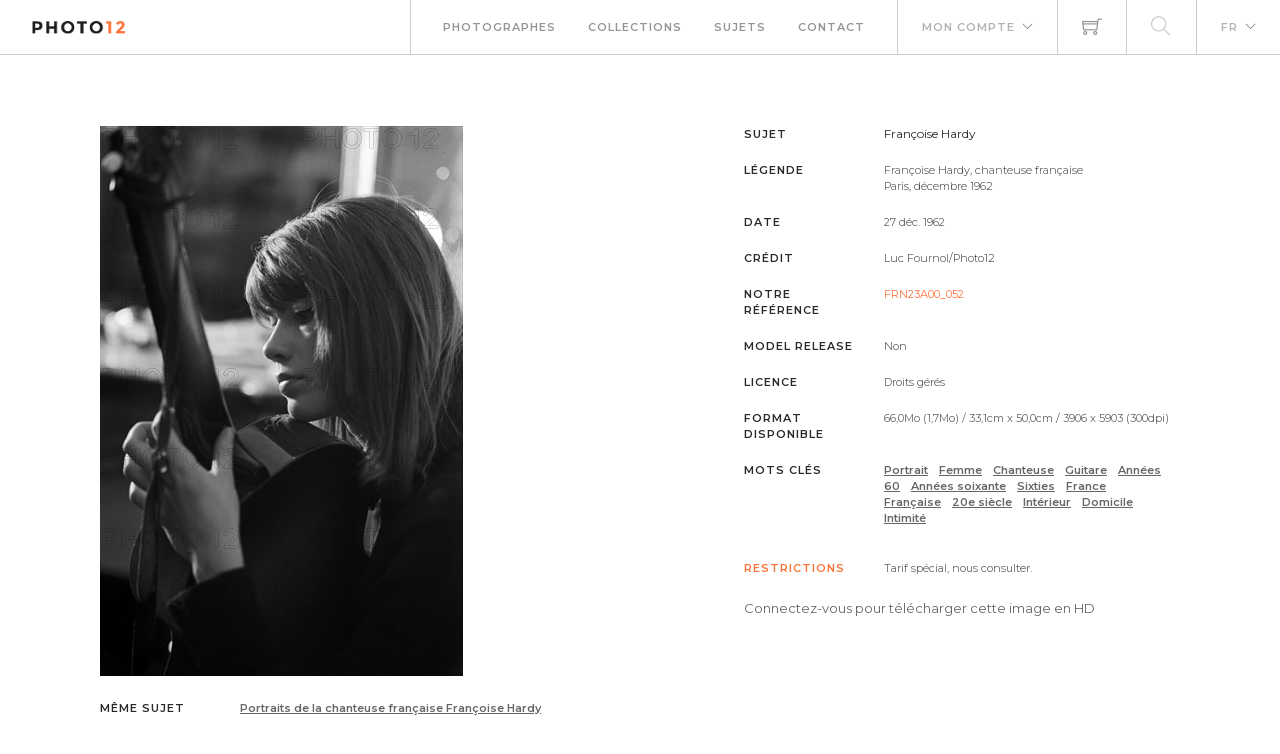

--- FILE ---
content_type: text/html; charset=utf-8
request_url: https://www.photo12.com/fr/image/frn23a00_052
body_size: 16247
content:
<!DOCTYPE html>
<html lang="FR">
<head>
    <base href="/" />
    <meta charset="utf-8" />
    <meta http-equiv="X-UA-Compatible" content="IE=edge" />
    <meta name="viewport" content="width=device-width, initial-scale=1.0" />
    <title>Fran&#xE7;oise Hardy - Luc Fournol-Photo12</title>
                <link rel="alternate" hreflang="fr" href="https://www.photo12.com/fr/image/frn23a00_052" />
                <link rel="alternate" hreflang="en" href="https://www.photo12.com/en/image/frn23a00_052" />
            <link rel="canonical" href="https://www.photo12.com/fr/image/frn23a00_052" />
        <link href='/css/fa.min.css?7g2x1&amp;v=h20CPZ0QyXlBuAw7A-KluUYx_3pK-c7lYEpqLTlxjYQ' rel='stylesheet'>
        <link href='/css/bootstrap.min.css?7g2x1&amp;v=wLz3iY_cO4e6vKZ4zRmo4-9XDpMcgKOvv_zEU3OMlRo' rel='stylesheet'>
        <link rel="icon" type="image/png" href="/img/faviconp12.sxiixckweo.png" />
        <link href="/css/themify-icons.min.css?7g2x1&amp;v=DBF2OaOKkDUQxp7LXKIpqHjOORAWgCiCMVqEK8E4FvI" rel="stylesheet" type="text/css" media="all" />
        <link href="/css/flexslider.css?7g2x1" rel="stylesheet" type="text/css" media="all" />
        <link href="/css/lightbox.css?7g2x1" rel="stylesheet" type="text/css" media="all" />
        <link href="/css/theme.css?7g2x1" rel="stylesheet" type="text/css" media="all" />
        <link href="/css/toastr.min.css?7g2x1" rel="stylesheet" type="text/css" media="all" />
        <link href="//fonts.googleapis.com/css?family=Montserrat:300,400,600,700" rel="stylesheet" type="text/css" />
        <link href='/css/custom.css?7g2x1' rel='stylesheet'>
        <link href='/css/p12.css?7g2x1' rel='stylesheet'>
    

    <script async src="https://www.googletagmanager.com/gtag/js?id=UA-17690445-1"></script>
    <script>
        window.dataLayer = window.dataLayer || [];
        function gtag() { dataLayer.push(arguments); }
        gtag('js', new Date());
        gtag('config', 'UA-17690445-1');
    </script>

        <script src="/js/jquery-3.5.1.min.js?7g2x1"></script>
        <script src="/js/jr_razor.js?7g2x1"></script>
    <script>
        Set_User_State('133025431893593.0.0');
        Context_Refresh = function (Count) { Update_Basket_Count(Count) };
    </script>
    <meta name="description" content="Fran&#xE7;oise Hardy, chanteuse fran&#xE7;aise&#xD;&#xA;Paris, d&#xE9;cembre 1962 - FRN23A00_052" />


</head>
<body id="BODY" class="FR IMAGE">
    <div id="Warning_Div"></div>
    <script>
        var User_Is_Connected = false;
        var User_Lang = "FR";
        var User_Id = 0;
        function Check_Connected() {
            if (User_Is_Connected) return true;
            Open_Login_Form();
            return false;
        }
    </script>
    
<div class="nav-container">
    <nav class="absolute" data-fixed-at="100">
        <div class="nav-bar">
            <div class="module left baseli">
                <a href="/fr">
                    <img class="logo logo-light" alt="logo photo12.com" src="/img/logo-light.png" />
                    <img class="logo logo-dark" alt="logo photo12.com" src="/img/logo-dark.png" />
                    <span class="baseline noir">AGENCE PHOTOGRAPHIQUE</span>
                </a>
            </div>
            <div class="module widget-handle mobile-toggle right d-lg-none">
                <i class="ti-menu"></i>
            </div>
            <div class="module-group right">
                <div class="module left">
                    <ul class="menu">
                        <li>
                            <a href="/fr/photographs">Photographes</a>
                        </li>
                        <li>
                            <a href="/fr/collections">Collections</a>
                        </li>
                        <li>
                            <a href="/fr/sujets">Sujets</a>
                        </li>
                        <li>
                            <a href="/fr/contact">Contact</a>
                        </li>
                    </ul>
                </div>
                <!--end of menu module-->
                <div class="module widget-handle left">
                    <ul class="menu">
                        <li class="has-dropdown">
                                <a onclick="Open_Login_Form()">Mon compte</a>
                        </li>
                    </ul>
                </div>
                <div class="module widget-handle cart-widget-handle left">
                    <a href="javascript:Open_Login_Form()" rel="nofollow">
                        <div class="cart" id="Basket_Icon">
                            <i class="ti-shopping-cart"></i>
                            <span id='Basket_Count' class="label number hidden">0</span>
                        </div>
                    </a>
                </div>
                    <div class="module widget-handle search-widget-handle left">
                        <ul class="menu">
                            <li class="menu">
                                <a href="/fr/images" rel="nofollow">
                                    <div>
                                        <i class="ti-search"></i>
                                    </div>
                                </a>
                            </li>
                        </ul>
                    </div>
                <div class="module widget-handle language left">
                    <ul class="menu">
                        <li class="has-dropdown">
                            <a>FR</a>
                            <ul>
                                    <li><a href="/en" data-language="English"> English</a></li>
                            </ul>
                        </li>
                    </ul>
                </div>
            </div>
        </div>
    </nav>
</div>
<script>
    function Update_Basket_Count(Count) {
        $('#Basket_Count').html(Count);
        if (Count == 0) {
            $('#Basket_Count').addClass("hidden");
        } else {
            $('#Basket_Count').removeClass("hidden");
        }
    }
    $(document).ready(function () { Run_User_State_Check(); });
</script>

    <script type="application/ld&#x2B;json">
    {
      "@context": "https://schema.org/",
      "@type": "ImageObject",
      "contentUrl": "https://www.photo12.com/lt/frn23a00_052.jpg",
      "license": "https://www.photo12.com/fr/conditions",
      "acquireLicensePage": "https://www.photo12.com/fr/image/frn23a00_052"
    }
    </script>
    <div class="main-container">
        

<section class="page-title-444">
    <!--<div class="container">
        <div class="row">
            <div class="col-md-12">-->
    <!--</div>
    </div>-->
    <!--end of row-->
    <!--</div>-->
    <!--end of container-->
</section>

<section>
    <div class="container">

        <div class="row item-zoom" data-code="FRN23A00_052.JPG">

            <div class="col-sm-12 bloc-image">
                <div class="row">
                    <div class="col-md-7">
                        <div class="div-image" onclick="Check_Connected()">
                            <div class="mh-zoom mx-auto">
                                <img alt="Fran&#xE7;oise Hardy" class="img-responsive" src="https://www.photo12.com/lt/frn23a00_052.jpg" />
                                <div class="inner">
                                </div>
                            </div>
                        </div>
                            <div class="info-image mt24">
                                <h6 class="uppercase">m&#xEA;me sujet</h6>
                                <h2>
                                        <a class="Keyword" href="/fr/images?search=hardyportr12">Portraits de la chanteuse fran&#xE7;aise Fran&#xE7;oise Hardy</a>
                                </h2>
                            </div>
                    </div>
                    <div class="col-md-5">
                        <div class="mh-zoom">
                                    <div class="info-image">
                                        <h6 class="uppercase">Sujet</h6>
                                        <h1>Fran&#xE7;oise Hardy</h1>
                                    </div>
        <div class="info-image">
            <h6 class="uppercase ">L&#xE9;gende</h6>
            <h2 class="">Fran&#231;oise Hardy, chanteuse fran&#231;aise<br/>Paris, d&#233;cembre 1962<br/></h2>
        </div>
        <div class="info-image">
            <h6 class="uppercase ">Date</h6>
            <p class="">27 d&#233;c. 1962</p>
        </div>
        <div class="info-image">
            <h6 class="uppercase ">Cr&#xE9;dit</h6>
            <h2 class="">Luc Fournol/Photo12</h2>
        </div>
        <div class="info-image">
            <h6 class="uppercase Reference">Notre r&#xE9;f&#xE9;rence</h6>
            <p class="Reference">FRN23A00_052</p>
        </div>
        <div class="info-image">
            <h6 class="uppercase ">Model release</h6>
            <p class="">Non</p>
        </div>
        <div class="info-image">
            <h6 class="uppercase ">Licence</h6>
            <p class="">Droits g&#233;r&#233;s</p>
        </div>
        <div class="info-image">
            <h6 class="uppercase ">Format disponible</h6>
            <p class="">66,0Mo (1,7Mo) / 33,1cm x 50,0cm / 3906 x 5903 (300dpi)</p>
        </div>

                                    <div class="info-image">
                                        <h6 class="uppercase">Mots cl&#xE9;s</h6>
                                        <h2>
                                                <a class="Keyword" href="/fr/images?search=portrait&amp;col=frn">Portrait</a>
                                                <a class="Keyword" href="/fr/images?search=femme&amp;col=frn">Femme</a>
                                                <a class="Keyword" href="/fr/images?search=chanteuse&amp;col=frn">Chanteuse</a>
                                                <a class="Keyword" href="/fr/images?search=guitare&amp;col=frn">Guitare</a>
                                                <a class="Keyword" href="/fr/images?search=ann%c3%a9es&#x2B;60&amp;col=frn">Ann&#xE9;es 60</a>
                                                <a class="Keyword" href="/fr/images?search=ann%c3%a9es&#x2B;soixante&amp;col=frn">Ann&#xE9;es soixante</a>
                                                <a class="Keyword" href="/fr/images?search=sixties&amp;col=frn">Sixties</a>
                                                <a class="Keyword" href="/fr/images?search=france&amp;col=frn">France</a>
                                                <a class="Keyword" href="/fr/images?search=fran%c3%a7aise&amp;col=frn">Fran&#xE7;aise</a>
                                                <a class="Keyword" href="/fr/images?search=20e&#x2B;si%c3%a8cle&amp;col=frn">20e si&#xE8;cle</a>
                                                <a class="Keyword" href="/fr/images?search=int%c3%a9rieur&amp;col=frn">Int&#xE9;rieur</a>
                                                <a class="Keyword" href="/fr/images?search=domicile&amp;col=frn">Domicile</a>
                                                <a class="Keyword" href="/fr/images?search=intimit%c3%a9&amp;col=frn">Intimit&#xE9;</a>
                                        </h2>
                                    </div>
                                    <div class="mb24"></div>
        <div class="info-image">
            <h6 class="uppercase Mention">Restrictions</h6>
            <p class="Mention">Tarif sp&#233;cial, nous consulter.</p>
        </div>
                                <a onclick="Check_Connected();"><span>Connectez-vous pour t&#233;l&#233;charger cette image en HD</span></a>
                        </div>
                    </div>

                </div>
            </div>
        </div>
    </div>
</section>

    </div>

    
        <footer class="footer-2 bg-dark text-center-xs">
    <div class="container">
        <div class="row">
            <div class="col-sm-12">
                <a href="#">
                    <img class="image-xxs " alt="Pic" src="/img/logo-dark.okq2tcf6kj.png">
                </a>
            </div>
            <div class="col-sm-12">
                <div class="module-group" id="footer">
                    <div class="module left">
                        <ul class="menu">
                            <li>
                                <a href="/fr/contact">Contact</a>
                            </li>
                            <li>
                                <a href="/fr/partenaires">Partenaires</a>
                            </li>
                            <li>
                                <a href="/fr/conditions">Conditions g&#xE9;n&#xE9;rales</a>
                            </li>
                            <li>
                                <a href="/fr/mentions">Mentions l&#xE9;gales</a>
                            </li>
                            <li>
                                <a href="/fr/a-propos">A propos</a>
                            </li>
                            <li>
                                <span class="fade-half">Membre de la FNAPPI</span>
                            </li>
                        </ul>
                    </div>
                    <div class="module right">
                        <ul class="menu">
                            <li>
                                <a href="https://www.instagram.com/agencephoto12/" target="_blank">

                                    <span class="fa-stack fa-2x">
                                        <i class="fas fa-circle fa-stack-2x"></i>
                                        <i class="fab fa-instagram fa-stack-1x fa-inverse"></i>
                                    </span>

                                </a>
                            </li>
                            <li>
                                <a href="https://www.pinterest.fr/agencephoto12/" target="_blank">
                                    <span class="fa-stack fa-2x">
                                        <i class="fas fa-circle fa-stack-2x"></i>
                                        <i class="fab fa-pinterest-p fa-stack-1x fa-inverse"></i>
                                    </span>
                                </a>
                            </li>

                        </ul>
                    </div>
                </div>
            </div>

        </div>
    </div>
</footer>
<a href="javascript:void(0)" id="top_button">
    <span class="fa-stack fa-2x">
        <i class="fas fa-circle fa-stack-2x"></i>
        <i class="fas fa-arrow-up fa-stack-1x fa-inverse"></i>
    </span>
</a>
<div id="DOWNLOAD_PANEL">
    <iframe id="DOWNLOAD_FRAME" style="display:none; width: 2px;height:2px"></iframe>
</div>

    
        <div class="modal-container">
        <div id="login_modal" class="modal fond-blanc" tabindex="-1" role="dialog" aria-labelledby="myLargeModalLabel">
        </div>
    </div>
    <script>
        function Open_Login_Form(Login) {
            $('#login_modal').load('/partial/fr/loginbox', function () {
                Init_Checkbox('#login_modal .checkbox-option');
                Show_Modal('login_modal');
                if (Login === undefined)
                {
                    Set_Focus_On('LF_L_Name');
                }
                else
                {
                    $('#LF_L_Name').val(Login);
                    Set_Focus_On('LF_L_Pass');
                }
            });
        }
    </script>



    
    
        <script src='/js/bootstrap.bundle.min.js?7g2x1'></script>
        <script src='/js/jquery.unobtrusive-ajax.min.js?7g2x1'></script>
        <script src="/js/jquery.flexslider.min.js?7g2x1"></script>
        <script src="/js/smooth-scroll.min.js?7g2x1"></script>
        <script src="/js/toastr.min.js?7g2x1"></script>
        <script src="/js/jr.topbutton.js?7g2x1"></script>
        <script src="/js/scripts.js?7g2x1"></script>
</body>
</html>


--- FILE ---
content_type: text/css
request_url: https://www.photo12.com/css/custom.css?7g2x1
body_size: 3123
content:
/****** PLACE YOUR CUSTOM STYLES HERE ******/
/****** ESPACES ******/
.mr32 {
    margin-right: 32px;
}

.mr24 {
    margin-right: 24px;
}

.mr16 {
    margin-right: 16px;
}

.mr8 {
    margin-right: 8px;
}

.ml15 {
    margin-left: 15px;
}

.ml8 {
    margin-left: 8px;
}

/****** COULEURS ******/
.orange {
    color: #FF723A;
}

.creme {
    background: #F9F7F5;
}

.creme2 {
    background: #F2EEEb;
    color: #777;
}

/****** ACCUEIL ******/
.module.left.baseli {
    display: flex;
}

nav.transparent .module-group.right {
    border-left: 1px solid rgba(255, 255, 255, 0.2) !important;
}

.nav-bar .module-group.right {
    border-left: 1px solid #ccc !important;
}

.baseline {
    color: #fff;
    text-transform: uppercase;
    padding-left: 20px;
    font-size: 15.5px;
    font-weight: 300;
    letter-spacing: 2px;
    line-height: 55px;
}

.noir {
    color: #292929;
}

.cover .align-bottom {
    padding-right: 14%;
}

form.form-accueil {
    background: none;
}

    form.form-accueil input {
        background: none;
        border: none;
    }

.logos-recherche {
    max-height: 70px;
    padding-bottom: 10px;
}

.lien-blanc {
    color: #FFF;
}

    .lien-blanc:hover {
        color: #FF723A;
    }

.sous-image {
    margin-bottom: 5px;
}

section.bg-secondary {
    padding-top: 40px;
}

.col-sm-4.post-snippet.masonry-item.fadeIn:hover {
    opacity: 0.8;
    -webkit-transition: opacity .15s ease-in-out;
    -moz-transition: opacity .15s ease-in-out;
    -ms-transition: opacity .15s ease-in-out;
    -o-transition: opacity .15s ease-in-out;
    transition: opacity .15s ease-in-out;
}

.fade-half:hover {
    opacity: 1;
}

i.ti-instagram, i.ti-pinterest {
    font-size: 18px;
}

/****** ANIMATIONS HOME ******/
.slide-in-bottom {
    -webkit-animation: slide-in-bottom 1.5s cubic-bezier(0.250, 0.460, 0.450, 0.940) both;
    animation: slide-in-bottom 1.5s cubic-bezier(0.250, 0.460, 0.450, 0.940) both;
}

/* ----------------------------------------------
 * Generated by Animista on 2017-11-28 10:58:21
 * w: http://animista.net, t: @cssanimista
 * ---------------------------------------------- */
/**
 * ----------------------------------------
 * animation slide-in-bottom
 * ----------------------------------------
 */
@-webkit-keyframes slide-in-bottom {
    0% {
        -webkit-transform: translateY(1000px);
        transform: translateY(1000px);
        opacity: 0;
    }

    100% {
        -webkit-transform: translateY(0);
        transform: translateY(0);
        opacity: 1;
    }
}

@keyframes slide-in-bottom {
    0% {
        -webkit-transform: translateY(1000px);
        transform: translateY(1000px);
        opacity: 0;
    }

    100% {
        -webkit-transform: translateY(0);
        transform: translateY(0);
        opacity: 1;
    }
}

.pulsate-fwd {
    -webkit-animation: pulsate-fwd 3s ease-in-out infinite both;
    animation: pulsate-fwd 3s ease-in-out infinite both;
}


.search-widget-handle {
    font-size: 24px;
}

/****** RECHERCHE AVANCÉE ******/
.nav-bar a {
    color: #292929;
}

/****** BOUTONS ******/
a.btn:hover {
    border: 1px solid #FF723A;
}

button.mb0.acc {
    border: 2px solid #FFFFFF;
    background: #FFFFFF;
    color: #292929;
}

    button.mb0.acc:hover {
        border: 2px solid #FF723A;
        background: #FF723A;
        color: #FFFFFF;
    }

a.btn.btn-lg.btn-icon.btn-filled-blanc {
    background: #fff;
    border-color: #FFF;
    color: #292929;
    margin-bottom: 0px;
}

    a.btn.btn-lg.btn-icon.btn-filled-blanc:hover {
        background: #FF723A;
        border-color: #FF723A;
        color: #FFF;
    }

a.btn.btn-lg.btn-icon.btn-filled:hover {
    background: #FF723A;
    border-color: #FF723A;
    color: #FFF;
}

input.mb0.recherche {
    border: none;
    border-right: none;
}

button.mb0.recherche {
    border: 1px solid #DBD5D4;
    background: #DBD5D4;
}

a.btn.btn-sm.btn-icon {
    color: #292929;
}

    a.btn.btn-sm.btn-icon:hover {
        color: #fff;
    }

a.btn.reinitialiser {
    height: 20px;
    line-height: 20px;
    padding: 0px;
    font-size: 9px;
    margin-left: 12px;
    margin-bottom: 7px;
}

.btn.btn-sm.filtre {
    line-height: 5px;
    letter-spacing: 0;
    height: 20px;
    font-size: 9px;
}

a.btn.filtre:first-child {
    margin-left: 12px;
}

a.btn.filtre {
    display: flex;
    align-items: center;
    border: 1px solid #FF723A;
    min-width: 50px;
    margin-bottom: 10px;
    color: #FF723A;
}

    a.btn.filtre:hover {
        color: #C6BBB8;
        border: 1px solid #C6BBB8;
        background: none;
    }

a.btn.btn-sm.filtre {
    font-weight: 400;
}

.filtre i.ti-close {
    font-size: 13px;
    padding-left: 15px;
}

#Searching_Wheel {
    height: 55px;
    padding-top: 10px;
}

.rech-selection {
    display: flex;
    justify-content: flex-end;
    margin-top: 5px;
}

.rech-options .select-option {
    border: 1px solid #968E8B;
    width: 49%;
    min-width: 0px;
    height: 40px;
    padding-left: 20px;
    font-size: 11px;
    text-transform: uppercase;
    letter-spacing: 1px;
    color: #968E8B;
    line-height: 40px;
    margin: 2px 2px 2px 15px;
}

.filter .mr15 {
    margin-right: 15px;
}

.rech-ligne-2 {
    display: flex;
}

    .rech-ligne-2 .select-option {
        min-width: 24%;
        margin-right: 15px;
    }

    .rech-ligne-2 select {
        /*border: 1px solid #968E8B;*/
        background: none;
    }

.rech-ligne-4 {
    display: flex;
    justify-content: flex-start;
    margin-bottom: 10px;
    margin-left: -3px;
}

    .rech-ligne-4 a.btn {
        margin-right: 15px;
    }

.rech-ligne-result {
    display: flex;
    justify-content: space-between;
    margin-left: 15px;
    align-items: flex-end;
}

.resultats {
    text-transform: uppercase;
}

    .resultats p, .resultats h1 {
        line-height: 30px;
        color: #FF723A;
        font-size: 13px;
        font-weight: 400;
    }

ul.pagination-agence {
    margin-right: 10px;
    float: right;
}

.pagination-agence {
    display: flex;
}

    .pagination-agence li {
        height: 32px;
        padding: 0;
        text-align: center;
        padding-top: 6px;
        margin: 0 4px;
        font-weight: 400;
        text-transform: uppercase;
    }

.form-pagin {
    width: auto;
}

.bg-secondary input[type="text"].input-pagin, .bg-secondary input[type="email"].input-pagin, .bg-secondary input[type="tel"].input-pagin {
    background: none;
    border-bottom: 1px solid #666;
    height: 25px;
}

/****** grille RECHERCHE ******/
.grille-recherche1 {
    display: flex;
    justify-content: space-between;
    margin-bottom: 10px;
    width: 100%;
}

.grille-recherche2 {
    display: flex;
    justify-content: space-between;
    flex-grow: 1;
    margin-bottom: 20px;
}

.grille-recherche1 .item-recherche img {
    max-height: 220px;
    /* padding: 20px; */
}

.grille-recherche2 .item-recherche img {
    max-height: 213px;
}

.item-recherche {
    display: flex;
    flex-direction: column;
}

    .item-recherche .inner {
        padding-left: 9px;
        background: #fff;
        height: 91px;
        display: flex;
        flex-direction: column;
    }

    .item-recherche .tags.float-start {
        margin-bottom: -1px;
        display: flex;
        justify-content: space-between;
        margin-left: -9px;
    }

.icones-ma-selection > li {
    list-style: none;
}

.item-recherche .titre a {
    color: #292929;
}

.item-recherche .titre p, .item-recherche .titre h2 {
    line-height: 16px;
    /*max-width: 160px;*/
    margin-bottom: 0px;
    font-size: 11px;
}

.item-recherche .reference p {
    line-height: 20px;
}

.reference {
    font-size: 9.5px;
}

    .reference a {
        color: #908383;
        font-weight: 500;
    }

.tooltip-inner {
    font-family: "Montserrat", Arial, Helvatica, sans-serif;
    background-color: #FF723A;
    padding: 7px;
    opacity: .95;
}

.tooltip.top .tooltip-arrow {
    border-top-color: #FF723A;
}

form.selection input {
    width: 60%;
    float: left;
    margin-left: 0%;
    margin-bottom: 16px;
    border: 1px solid #DBD5D4;
}

form.selection a.btn.btn-lg.btn-filled {
    width: 40%;
}

a.btn.btn-filled.selection-liste {
    border: 2px solid #fff;
}

.selection-liste {
    margin-bottom: 0px;
    width: 100%;
    border-bottom: 2px solid #fff;
    text-align: left;
    background: #C6BBB8;
}

.modal-plus {
    max-width: 40%;
    width: 40%;
}

.foundry_modal.modal-plus.reveal-modal {
    text-align: center;
    font-size: xx-large;
}

/****** MES SÉLECTIONS ******/
.typo-btn {
    color: #C6BBB8;
    letter-spacing: 0px;
}

.actions {
    display: flex;
    justify-content: flex-start;
    flex-wrap: wrap;
    /* align-items: flex-end; */
}

.inner-title .title h5:hover {
    color: #292929;
}

.title.selections {
    display: flex;
    flex-direction: column;
    padding-bottom: 16px;
    max-width: 240px;
}

.menu-selection {
    position: absolute;
    z-index: 999;
    padding: 10px 8px 8px 15px;
    background: #F9F7F5;
    margin-top: 200px;
    margin-left: 180px;
    max-width: 150px;
}


    .menu-selection > ul > li a {
        color: #292929;
        font-weight: 300;
    }

        .menu-selection > ul > li a:hover {
            color: #FF723A;
        }

ul.menu.menu-selection {
    background: none;
    color: #292929;
}

.menu.menu-selection > li > ul li a {
    padding: 20px 15px;
}


.menu.menu-selection > li ul {
    transform: translate3d(0, -140px, 0);
    -webkit-transform: translate3d(0, -140px, 0);
    -moz-transform: translate3d(0, -140px, 0);
    max-width: 210px;
}




/****** MA SÉLECTION ******/
.checkbox-option.float-start.ma-selection {
    margin-left: 5px;
    margin-top: 5px;
}

.ma-selection .inner {
    height: 13px;
    width: 13px;
    background: none;
}

.ma-selection.checkbox-option, .radio-option {
    width: 36px;
    height: 19px;
}

.fond-blanc .checkbox-option.checked {
    border: 1px solid #FF723A;
}

.ma-selection.checkbox-option.checked .inner {
    transform: translate3d(25px, 0, 0);
    -webkit-transform: translate3d(17px, 0, 0);
    -moz-transform: translate3d(25px, 0, 0);
}

.ma-selection .inner.checked {
    background: #FF723A;
}

.selection-checkbox {
    margin-top: 8px;
}

/****** BLOG SUJETS ******/
.masonryFlyIn .masonry-item.fadeIn:hover {
    opacity: 0.8;
}

.exclusif {
    border: 1px solid #FF723A;
    color: #FF723A;
    padding: 5px;
    text-transform: uppercase;
    font-size: 11px;
    letter-spacing: 1px;
}

ul.link-list li a {
    color: #292929;
    font-weight: 300;
    font-size: 15px;
}

    ul.link-list li a:hover {
        color: #FF723A;
    }

.overlay-blanc:before {
    background: #fff;
}

.inner-title h5.uppercase.noir {
    color: #292929;
}

    .inner-title h5.uppercase.noir:hover {
        color: #FF723A;
    }

.inner-title h6.uppercase.noir {
    color: #292929;
}

    .inner-title h6.uppercase.noir:hover {
        color: #FF723A;
    }

/****** BLOG ARTICLE ******/
input.mb0.fond-blanc {
    background: #F9F7F5;
}

.inner.article {
    background: #fff;
    padding: 0px;
}

.post.masonry-item.fadeIn:hover {
    opacity: 1;
}

.article-meta {
    padding-top: 10px;
}

.masonry-item.post {
    padding-right: 30px;
}
/****** PANIER ******/
.info-image .select-option {
    width: 88%;
}

input[type="submit"]:hover, button[type="submit"]:hover {
    border: 2px solid #292929;
    background: #292929;
}

a.btn.btn-filled.format {
    float: right;
    margin-right: 20px;
}

.btn-orange, .btn-orange:visited {
    background: #FF723A;
    border: 1px solid #FF723A;
    color: #333;
}

    .btn-orange:hover {
        background: #292929;
        border: 1px solid #292929;
    }

.ligne-boutons {
    display: flex;
    justify-content: flex-end;
}

.ok-panier {
    width: 200px;
    margin-left: 15px;
}

.modal-container.panier {
    float: right;
}

/****** IMAGE ******/
.bloc-image {
    background: #ffffff;
    padding: 30px 30px;
    margin-bottom: 10px;
}

i.ti-close.close-image {
    float: right;
    font-size: 20px;
    color: #666;
}

.info-image {
    display: flex;
    flex-grow: 1;
    margin-bottom: 10px;
}

    .info-image p, .info-image h2 {
        margin-left: 20px;
        line-height: 16px;
        font-size: 11px;
    }

    .info-image h1 {
        margin-left: 20px;
        line-height: 16px;
        font-size: 12px;
        font-weight: 400;
    }

    .info-image h6.uppercase, .h6-u {
        flex-basis: 120px;
        line-height: 16px;
    }

    .info-image .Usage {
        line-height: 16px;
        font-size: 11px;
        font-weight: 600;
    }
    .info-image .Condition {
        margin-left: 5px;
        line-height: 16px;
        font-size: 11px;
        margin-bottom: 5px;
    }
    .info-image .Price {
        line-height: 16px;
        font-size: 11px;
    }

.col-sm-12.bloc-image img {
    max-height: 550px;
    /*float: right;*/
}

.right-image {
    float: right;
}

.left-image {
    float: left;
}

.right-image, .left-image {
    font-size: 24px;
}

p.mots-cle {
    word-spacing: 5px;
}


.info-image h6.uppercase, .h6-u {
    letter-spacing: 1px;
    font-size: 11px;
}

/****** INSCRIPTION ******/
.fond-blanc input[type="text"], .fond-blanc input[type="password"], .fond-blanc input[type="email"], .fond-blanc input[type="tel"] {
    background: #F9F7F5;
    height: 42px;
}

.fond-blanc .select-option, .page-title-4 .select-option {
    border: 1px solid #C6BBB8;
}

.fond-blanc textarea {
    background: #F9F7F5;
}

.fond-blanc .checkbox-option, .fond-blanc .radio-option {
    border: 1px solid #C6BBB8;
}

    .fond-blanc .checkbox-option .inner, .fond-blanc .radio-option .inner {
        border: 1px solid #C6BBB8;
    }

    .fond-blanc .checkbox-option.checked .inner {
        background: #FF723A;
        border: 1px solid #FF723A;
    }

::-webkit-input-placeholder {
    /* Chrome/Opera/Safari */
    color: #A39A97;
}

::-moz-placeholder {
    /* Firefox 19+ */
    color: #A39A97;
}

:-ms-input-placeholder {
    /* IE 10+ */
    color: #A39A97;
}

:-moz-placeholder {
    /* Firefox 18- */
    color: #A39A97;
}

input.transparent::-webkit-input-placeholder {
    /* Chrome/Opera/Safari */
    color: #fff;
}

input.transparent::-moz-placeholder {
    /* Firefox 19+ */
    color: #fff;
}

input.transparent:-ms-input-placeholder {
    /* IE 10+ */
    color: #fff;
}

input.transparent:-moz-placeholder {
    /* Firefox 18- */
    color: #fff;
}

.form-inscription {
    margin-bottom: 12px;
    height: 42px;
}
/****** MON COMPTE ******/
.accordion ul.lead li a {
    color: #292929;
    font-weight: 400;
    font-size: 14px;
}

    .accordion ul.lead li a:hover {
        color: #FF723A;
    }

/****** MÉDIAQUERIES ******/
@media (max-width: 1475px) {
    .baseline {
        display: none;
    }
}

.plr0 {
    padding-left: 0px;
    padding-right: 0px;
}

/** Scroll to top**/
#top_button {
    /*width: 45px;
    height: 45px;
    background: #fff;
    color: #FF723A;*/
    right: 20px;
    bottom: 15px;
    border-radius: 1px;
    font-size: 11px;
    display: none;
    position: fixed;
    /*border: 2px solid #FF723A;*/
    outline: none;
    overflow: hidden;
    cursor: pointer;
    padding-left: 0px;
    padding-right: 0px;
    min-width: 0px;
}

.inner-title:before {
    /*padding-right: 15px;
    padding-left: 15px;
    background-clip: content-box;
    background-origin:content-box;
    background-position: 50px 50px;*/
    background: -moz-linear-gradient(top, rgba(0,0,0, 0) 0%, rgba(0,0,0, 0.9) 100%) content-box;
    background: -webkit-gradient(linear, left top, left bottom, color-stop(0%, rgba(0,0,0, 0)), color-stop(100%, rgba(0,0,0, 0.9))) content-box;
    background: -webkit-linear-gradient(top, rgba(0,0,0, 0) 0%, rgba(0,0,0, 0.9) 100%) content-box;
    background: -o-linear-gradient(top, rgba(0,0,05, 0) 0%, rgba(0,0,0, 0.9) 100%) content-box;
    background: -ms-linear-gradient(top, rgba(0,0,0, 0) 0%, rgba(0,0,0, 0.9) 100%) content-box;
    background: linear-gradient(to bottom, rgba(0,0,0, 0) 0%, rgba(0,0,0, 0.9) 100%) content-box;
    /*filter: progid:DXImageTransform.Microsoft.gradient(startColorstr='#000000', endColorstr=‘#000000’, GradientType=0);*/
}

#Warning_Div {
    width: 100%;
    text-align: center;
    color: white;
    line-height: 15px;
    display: block;
    position: absolute;
    top: 0px;
    z-index: 10000;
    opacity: 0.7;
    background-color: orangered;
}


.bg-dark {
    background: #F2EEEb !important;
}

.bg-secondary {
    background: #F9F7F5 !important;
}

.hidden {
    display: none !important;
}

#Basket_Count {
    color: white;
}

img {
    object-fit: contain
}

.actu img{
    width:100%;
    height:auto;
}